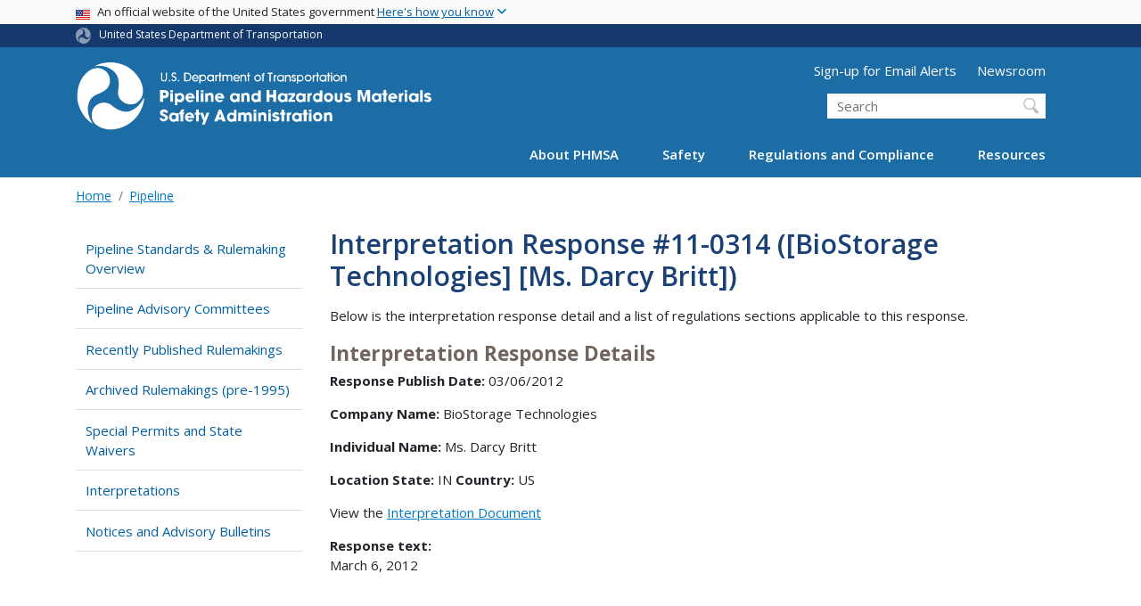

--- FILE ---
content_type: text/css
request_url: https://www.phmsa.dot.gov/sites/phmsa.dot.gov/files/css/css_iUXZBg8kGAUD-lHejmqzAhJAaKUqy8ncUabNCK2Delg.css?delta=8&language=en&theme=phmsa&include=eJx1j1FqAzEMRC_krn9Kr2NkW7srIktGspPm9t00oYGF_gjeEwwzWXX4MOgpgxlpzIZQi82WQz7_RCuGoszQnTJrucSihqHqSKV5XFUG3NC1YfoK-D2Y5BKrzQ68vPChDdJKyDVV9GLUB6nEf3wq7qFpBT7FP93GmoE_fNyP8O0ltaMkB_FUqoQOBtuxYve0GdV44uVv5mfoe3M4Z_rdB7aYwTFMHtRQ5rOtv3mHlqdtaG-l61pAruCLF2AkCVfCm8ffuxxNJ-MPfXOW3w
body_size: 2994
content:
/* @license GPL-2.0-or-later https://www.drupal.org/licensing/faq */
html{-webkit-font-smoothing:auto;}body{background-color:white !important;}.path-frontpage h1{margin-bottom:1rem;}.path-frontpage h1 a{color:#15396c;}a.subscribe-button:hover{text-decoration:none;}.featured-top,.featured-work,.call-to-action-strip,.featured-bottom,.homepage-bottom{padding-top:4rem;padding-bottom:4rem;}section.phmsa-hero .slide__caption{padding:0;}section.phmsa-hero h1,section.phmsa-hero h2,section.phmsa-hero h3{position:relative;display:block;margin-bottom:1.5rem;}section.phmsa-hero .jumbotron .hero__callout .btn{background-color:#15396c;border:none;font-size:16px;font-weight:600;margin-bottom:0.5em;}section.phmsa-hero .jumbotron .hero__callout .btn:hover{background-color:#1c6da6;}section.phmsa-hero .hero-newsroom{background-color:#15396c;padding:2rem 1.5rem;}section.phmsa-hero .hero-newsroom h1{color:white;margin:0 0 1rem;font-weight:700;font-size:21px;font-style:normal;display:inline-block;}section.phmsa-hero .hero-newsroom .views-row{margin-bottom:1rem;}section.phmsa-hero .hero-newsroom .views-field-field-effective-date{color:white;font-weight:700;}section.phmsa-hero .hero-newsroom .views-field-title a{color:white;font-size:14px;line-height:1.5;display:block;}section.phmsa-hero .hero-newsroom .views-field-title a:hover{text-decoration:underline !important;}section.phmsa-hero .hero-newsroom .view-footer a{height:36px;font-size:16px;background-color:#1c6da6;color:white;text-align:center;vertical-align:middle;line-height:36px;padding:0.5em 1em;}.hero__callout a:visited{color:white;}section.phmsa-news{padding:3rem 0;}.newsroom-button a:hover{text-decoration:none;}.phmsa_highlights p{display:block;}.phmsa_highlights .card{border:none;}.phmsa_highlights .card-body{}.phmsa_highlights .card-body p{width:75%;}.phmsa_highlights .card-body p.created{margin:0;font-weight:bold;}.phmsa_highlights .card-body p.title a{font-size:1.7em;font-weight:bold;color:#fff;}@media only screen and (min-device-width:320px) and (max-device-width:575px){.phmsa_highlights .card-body{}.phmsa_highlights .card-body p.created{font-size:1em;font-weight:400;}.phmsa_highlights .card-body p.title a{font-size:1em;}.phmsa_highlights .card-body .newsroom-button{margin-top:1em;}.phmsa_highlights .card-body .btn-modal{padding:0.6rem 0.6rem;font-size:0.9em;}}@media (min-width:576px) and (max-width:900px){.phmsa_highlights .card-body p.title a{font-size:1.1em;}.phmsa_highlights .card-body p.created{font-size:1em;font-weight:400;}.phmsa_highlights .card-body .btn-modal{padding:0.5rem 0.7rem;}.phmsa_highlights .card-body .newsroom-button{margin-top:1.4em;}}.path-frontpage .view-newsroom .views-field-title a:link{font-weight:700;margin-bottom:0.3rem;display:inline-block;}.path-frontpage .view-newsroom .views-field-field-effective-date{margin-bottom:0.4em;}.by-the-numbers{background-image:url(/themes/custom/phmsa/images/by-the-numbers-background.jpg);background-size:cover;color:#fff;padding-top:4rem;padding-bottom:4rem;}.by-the-numbers h1{text-align:center;margin-bottom:2.667rem;color:white;}.by-the-numbers .list-group-item{border:none;background:none;text-align:center;}.safety-initiatives-homepage{padding:3rem 0;}.safety-initiatives-homepage .views-field-field-summary{padding:0 0 0 1em;}.safety-initiatives-homepage .views-field-field-link{padding:1em 0 0.5em 1em;}.safety-initiatives-homepage .views-field-field-link .field-content a{font-size:1.2rem;font-weight:700;}section.highlights-carousel{overflow:hidden;margin-top:-125px;margin-bottom:3rem;z-index:10;position:relative;}section.highlights-carousel h1{background:#1c6da6;color:#fff;display:inline-block;margin:0px;padding:10px;font-size:3vw;}@media (max-width:50rem){section.highlights-carousel h1{font-size:1.5rem;}}@media (min-width:50rem){section.highlights-carousel h1{font-size:1.5rem;}}section.highlights-carousel .carousel-row{margin-right:-30px;}section.highlights-carousel img{margin-bottom:0.5rem;}section.highlights-carousel .slide__caption{padding:0;}section.highlights-carousel .slick-slide{padding-right:1rem;}section.highlights-carousel .slide__title{margin:0;text-align:left;}section.highlights-carousel .slide__title a{font-size:19px;line-height:21px;font-weight:400;}section.highlights-carousel .slick__arrow{bottom:auto;position:absolute;top:40%;width:100%;z-index:999;}section.highlights-carousel .slick-arrow{border-radius:0;width:2rem;height:3.125rem;}section.highlights-carousel .slick-arrow:hover::before,section.highlights-carousel .slick-arrow::before{color:transparent;}section.highlights-carousel .slick-prev,section.highlights-carousel .slick-next{background-color:rgba(75,86,93,0.9);background-color:rgba(75,86,93,0.9);}section.highlights-carousel .slick-prev:hover,section.highlights-carousel .slick-prev:focus,section.highlights-carousel .slick-next:hover,section.highlights-carousel .slick-next:focus{border-radius:0;background-color:rgba(75,86,93,0.9);background-color:rgba(75,86,93,0.9);}section.highlights-carousel .slick-prev::before,section.highlights-carousel .slick-next::before{background-repeat:no-repeat;-webkit-background-size:50% 50%;background-size:100%;background-position:center;display:block;position:relative;}section.highlights-carousel .slick-prev::before{background-image:url("data:image/svg+xml,%3C%3Fxml version='1.0' %3F%3E%3Csvg height='32' id='chevron-left' viewBox='0 0 32 32' width='32' xmlns='http://www.w3.org/2000/svg' fill='%23FFF'%3E%3Cpath d='M20 1 L24 5 L14 16 L24 27 L20 31 L6 16 z'/%3E%3C/svg%3E");}section.highlights-carousel .slick-next::before{background-image:url("data:image/svg+xml,%3C%3Fxml version='1.0' %3F%3E%3Csvg height='32' id='chevron-right' viewBox='0 0 32 32' width='32' xmlns='http://www.w3.org/2000/svg' fill='%23FFF'%3E%3Cpath d='M12 1 L26 16 L12 31 L8 27 L18 16 L8 5 z'/%3E%3C/svg%3E");}section.highlights-carousel .slick-next{right:1rem;}section.safety-initiatives{margin-bottom:4rem;}section.safety-initiatives h1{font-size:21px;color:#194178;font-weight:bold;margin-bottom:2rem;}section.safety-initiatives img{width:100%;}section.safety-initiatives .view-content{position:relative;margin-bottom:2rem;}section.safety-initiatives .views-field-title{position:absolute;width:100%;bottom:0;border-style:solid;border-width:0px 0px 0px 12px;-webkit-border-image:url(/themes/custom/phmsa/images/assets/ButtonHash_2x.png) 0 0 0 26 round repeat;-o-border-image:url(/themes/custom/phmsa/images/assets/ButtonHash_2x.png) 0 0 0 26 round repeat;border-image:url(/themes/custom/phmsa/images/assets/ButtonHash_2x.png) 0 0 0 26 round repeat;background-color:#15396c;background-image:url(/themes/custom/phmsa/images/assets/Arrow_2x.png);background-repeat:no-repeat;background-size:10%;background-position:98% 50%;opacity:0.8;padding:20px;padding-left:15px;font-size:19px;line-height:21px;}section.safety-initiatives .views-field-title:hover{background-color:#1c6da6;}section.safety-initiatives .views-field-title a{color:white;}section.safety-initiatives .views-field-title a:hover{text-decoration:underline;}section.quick-links{padding:3rem 0;background-color:#f2f3f7;}section.quick-links img{width:60px;}section.quick-links h1{font-size:21px;color:#194178;font-weight:bold;margin-bottom:2rem;}section.quick-links .media-body{margin-bottom:1rem;}section.quick-links .media-body a{font-weight:700;margin-bottom:1rem;display:inline-block;}section.outreach-section{background-color:#15396c;padding:55px 0px 35px 0px;}section.outreach-section .btn{text-align:center;background:#1c6da6;margin-top:0px;height:60px;display:flex;justify-content:center;align-items:center;color:white;border-radius:0;margin-bottom:1rem;}section.outreach-section .btn:hover{color:white;text-decoration:underline !important;cursor:pointer;}section.outreach-section .btn img{width:30px;margin-right:0.5rem;}.site-footer .subscribe-button{padding:1em;}@media (min-width:1200px){.highlights-carousel .container{max-width:1139px;}}@media (max-width:575.98px){.highlights-carousel .container:first-of-type{background-color:#1c6da6;}.highlights-carousel .col > h1{padding-left:0;padding-right:0;width:100%;}}.phmsa_highlights .card-body{align-self:center;}.btn-modal{display:inline-block;}.phmsa-news .newsroom-block .newsroom-button{margin:3rem 0;}.phmsa-news .phmsa_highlights .newsroom-button{margin-top:3rem;}.view-by-the-numbers{margin:auto;}.region-footer-right a:hover{text-decoration:none;}@media (min-width:994px){#header{position:sticky;top:0;z-index:500;}.user-logged-in #header{top:75px;}}#header .ultimenu .uitem:nth-last-child(-n + 2) .ultimenu__flyout{right:0;left:auto;}#header .ultimenu .uitem:nth-last-child(3) .ultimenu__flyout{left:0;right:auto;}.site-header .navbar-form{padding-top:0;}.site-header .menu--utility-menu a{padding:0 1.5em 1em 0;}.site-header .usasearch-search-block-form{float:right;margin-right:1.5em;}@media (max-width:991.98px){.site-header .usasearch-search-block-form{margin-right:0;}section.highlights-carousel{margin-top:0;}}@media (min-width:992px){.ultimenu.ultimenu--hover .ultimenu__link{padding-right:1.5em;}.ultimenu .caret{display:none;}}#block-views-block-newsroom-block-1,#block-views-block-newsroom-block-speeches{margin-bottom:30px;}.newsroom__row a:link{font-weight:normal;}.guidance-right{border-left:2px solid #ccc;padding-left:70px;}.bef-exposed-form #edit-keywords{max-width:250px;}.block_interpretations{margin-top:15px;}.guidance-right .form-submit{margin-top:5px;}@media (max-width:767px){.guidance-left{margin-bottom:30px;}.guidance-right{border-left:none;padding-left:15px;}}.table .thead-dark th{vertical-align:top;}.view-phmsa-safety-report.view-display-id-block_1 .table th.views-field-field-entity{width:25%;}.view.view-phmsa-safety-report table th .visually-hidden{display:none;}.view.view-phmsa-safety-report table td{max-width:150px;word-wrap:break-word;webkit-box-sizing:border-box;-moz-box-sizing:border-box;box-sizing:border-box;}.views-exposed-form .form-submits{width:100%;}.views-exposed-form .form-submits .form-submit + .form-submit{margin-left:10px;}.views-exposed-form .date-range .form-group{margin:1.5rem 1rem 0 0;}.views-exposed-form .form-check{margin-bottom:1rem;}.views-exposed-form .form-check .form-checkbox,.views-exposed-form .form-check .form-check-input{margin-left:0;}.views-exposed-form .form-check .form-check-label{margin-left:1.25rem;}.view-phmsa-safety-report.view-display-id-block_1 .views-exposed-form .form-type-textfield:nth-child(1),.view-phmsa-safety-report.view-display-id-block_1 .views-exposed-form .form-type-textfield:nth-child(2),.view-phmsa-state-program-evaluations .views-exposed-form .form-type-textfield:nth-child(1),.view-phmsa-state-program-evaluations .views-exposed-form .form-type-textfield:nth-child(2){margin-top:1.5rem !important;}.view-phmsa-safety-report.view-display-id-block_2 .views-exposed-form .form-type-textfield:nth-child(3),.view-phmsa-safety-report.view-display-id-block_2 .views-exposed-form .form-type-textfield:nth-child(2){margin-top:1.5rem !important;}.views-exposed-form .form-submits{width:100%;}.view-phmsa-safety-report.view-display-id-block_1 table thead th .visually-hidden,.view-phmsa-state-program-evaluations table thead th .visually-hidden,.view-phmsa-hazmat-enforcement-actions-search table thead th .visually-hidden{display:none;}.view-phmsa-safety-report.view-display-id-block_1 input#edit-combine,.view-phmsa-state-program-evaluations input#edit-combine,.view-phmsa-hazmat-enforcement-actions-search input#edit-combine{max-width:200px;}.view-phmsa-safety-report.view-display-id-block_1 .views-exposed-form .form-text,.view-phmsa-state-program-evaluations .views-exposed-form .form-text,.view-phmsa-hazmat-enforcement-actions-search .views-exposed-form .form-text{margin-top:0 !important;}.view-phmsa-regulations-sections .form-check-input{margin-left:0;}.view-phmsa-regulations-sections .form-item-field-date-value,.view-phmsa-regulations-sections .form-item-field-date-value-1,.view-phmsa-regulations-sections .form-item-field-date-value-2{margin-top:1.5rem;}.tabs{position:relative;z-index:1;}.node--type-regulatory-report .content .field__label{font-weight:bold;}.node--type-regulatory-report .content .field--type-entity-reference{margin:0px;}.view-id-phmsa_hazmat_enforcement_actions_search header{margin:0 0 15px 15px;}.view-id-phmsa_hazmat_enforcement_actions_search .card-body{padding:1em;}.view-phmsa-hazmat-enforcement-actions-search .views-exposed-form .form-row > .col-auto:last-of-type{padding-right:4px;}#content a.btn-reset:link{text-decoration:none;}.btn-reset:visited{color:white;}.view-phmsa-interpretation-response .form-item-field-date-value,.view-phmsa-interpretation-response .form-item-field-date-value-1,.view-phmsa-interpretation-response .form-item-field-date-value-2{margin-top:1.5rem;}.path-approvals-and-permits-hazmat-approvals-search .main{padding-bottom:3rem;}.path-approvals-and-permits-hazmat-approvals-search table{font-size:0.8667rem;}@media (max-width:1199.98px){.path-approvals-and-permits-hazmat-approvals-search .container{max-width:100%;}}#approvelSearchForm form .row:last-of-type{margin-bottom:1.5rem;}.path-approvals-and-permits-hazmat-approvals-search .dataTables_scrollHeadInner,.path-approvals-and-permits-hazmat-approvals-search .dataTable,.path-approvals-and-permits .dataTables_scrollHeadInner,.path-approvals-and-permits .dataTable{width:100% !important;}#asp{font-size:.7rem;}.is-b-loading:not(.is-b-loaded){min-height:unset;}.nav-tabs .nav-link[data-toggle]:not(.collapsed):before{content:"";}.page-vocabulary-regulation-sections .main,.node--type-interpretation-response .main{padding-bottom:3rem;}.view-phmsa-interpretation-response td.views-field-views-conditional-field{width:7.5rem;}
